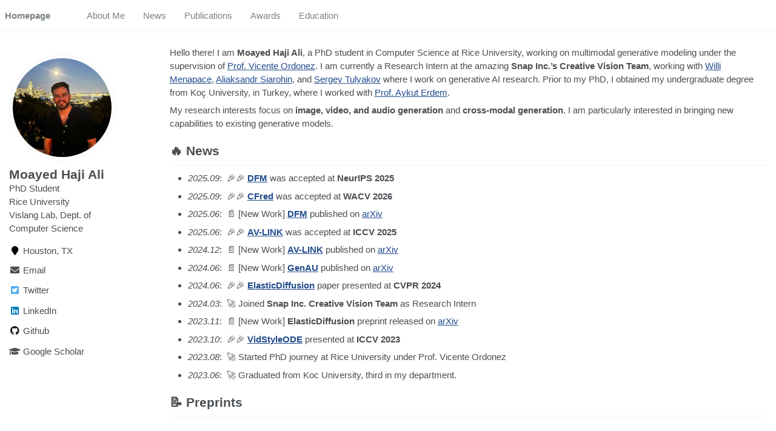

--- FILE ---
content_type: text/html; charset=utf-8
request_url: https://moayedha.com/
body_size: 5563
content:
<!doctype html>
<html lang="en" class="no-js">
  <head>
    <meta charset="utf-8">

<!-- begin SEO -->





<title>Moayed Haji Ali - Homepage</title>







<meta property="og:locale" content="en">
<meta property="og:site_name" content="Moayed Haji Ali">
<meta property="og:title" content="Moayed Haji Ali">


  <link rel="canonical" href="https://moayedha.com/">
  <meta property="og:url" content="https://moayedha.com/">



  <meta property="og:description" content="PhD Student  Rice UniversityVislang Lab, Dept. of Computer Science">









<!-- end SEO -->


<meta name="HandheldFriendly" content="True">
<meta name="MobileOptimized" content="320">
<meta name="viewport" content="width=device-width, initial-scale=1.0">

<script>
  document.documentElement.className = document.documentElement.className.replace(/\bno-js\b/g, '') + ' js ';
</script>

<!-- For all browsers -->
<link rel="stylesheet" href="assets/css/main.css">

<meta http-equiv="cleartype" content="on">
<head>
  <base target="_blank">
</head>
    <link rel="apple-touch-icon" sizes="180x180" href="images/apple-touch-icon.png">
<link rel="icon" type="image/png" sizes="32x32" href="images/favicon-32x32.png">
<link rel="icon" type="image/png" sizes="16x16" href="images/favicon-16x16.png">
<link rel="manifest" href="images/site.webmanifest">

<meta name="msapplication-TileColor" content="#000000">
<meta name="msapplication-TileImage" content="images/mstile-144x144.png?v=M44lzPylqQ">
<meta name="msapplication-config" content="images/browserconfig.xml?v=M44lzPylqQ">
<meta name="theme-color" content="#ffffff">
<link rel="stylesheet" href="assets/css/academicons.css"/>

<script type="text/x-mathjax-config"> MathJax.Hub.Config({ TeX: { equationNumbers: { autoNumber: "all" } } }); </script>
<script type="text/x-mathjax-config">
  MathJax.Hub.Config({
    tex2jax: {
      inlineMath: [ ['$','$'], ["\\(","\\)"] ],
      processEscapes: true
    }
  });
</script>
<script src='https://cdnjs.cloudflare.com/ajax/libs/mathjax/2.7.4/latest.js?config=TeX-MML-AM_CHTML' async></script>

<!-- end custom head snippets -->

  </head>

  <body>

    <!--[if lt IE 9]>
<div class="notice--danger align-center" style="margin: 0;">You are using an <strong>outdated</strong> browser. Please <a href="http://browsehappy.com/">upgrade your browser</a> to improve your experience.</div>
<![endif]-->
    <div class="masthead">
  <div class="masthead__inner-wrap">
    <div class="masthead__menu">
      <nav id="site-nav" class="greedy-nav">
        <button><div class="navicon"></div></button>
        <ul class="visible-links">
          <li class="masthead__menu-item masthead__menu-item--lg masthead__menu-home-item"><a href="#about-me">Homepage</a></li>
          
            <li class="masthead__menu-item"><a href="/#about-me">About Me</a></li>
          
            <li class="masthead__menu-item"><a href="/#-news">News</a></li>
          
            <li class="masthead__menu-item"><a href="/#-publications">Publications</a></li>
          
            <li class="masthead__menu-item"><a href="/#-honors-and-awards">Awards</a></li>
          
            <li class="masthead__menu-item"><a href="/#-education">Education</a></li>
          
        </ul>
        <ul class="hidden-links hidden"></ul>
      </nav>
    </div>
  </div>
</div>

    <div id="main" role="main">
      
  <div class="sidebar sticky">
  

<div itemscope itemtype="http://schema.org/Person" class="profile_box">

  <div class="author__avatar">
    <img src="images/profile.jpg" class="author__avatar" alt="Moayed Haji Ali">
  </div>

  <div class="author__content">
    <h3 class="author__name">Moayed Haji Ali</h3>
    
  </div>

  <div class="author__urls-wrapper">
    <!-- <button class="btn btn--inverse">More Info & Contact</button> -->
    <ul class="author__urls social-icons">
      
        <li><div style="white-space: normal; margin-bottom: 1em;">PhD Student <br> Rice University<br>Vislang Lab, Dept. of Computer Science</div></li>
      
      
        <li><i class="fa fa-fw fa-map-marker" aria-hidden="true"></i> Houston, TX</li>
      
      
      
      
        <li><a href="mailto:mh155@rice.edu"><i class="fas fa-fw fa-envelope" aria-hidden="true"></i> Email</a></li>
      
      
       
      
        <li><a href="https://twitter.com/moayedhajiali"><i class="fab fa-fw fa-twitter-square" aria-hidden="true"></i> Twitter</a></li>
      
      
      
      
        <li><a href="https://www.linkedin.com/in/moayedhajiali"><i class="fab fa-fw fa-linkedin" aria-hidden="true"></i> LinkedIn</a></li>
      
      
      
      
      
      
      
        <li><a href="https://github.com/moayedhajiali"><i class="fab fa-fw fa-github" aria-hidden="true"></i> Github</a></li>
      
      
      
      
      
      
      
      
      
      
      
      
      
      
        <li><a href="https://scholar.google.com/citations?hl=en&user=Ck-mSEwAAAAJ"><i class="fas fa-fw fa-graduation-cap"></i> Google Scholar</a></li>
      
      
      
      
      
    </ul>
      <div class="author__urls_sm">
      
      
        <a href="mailto:mh155@rice.edu"><i class="fas fa-fw fa-envelope" aria-hidden="true"></i></a>
      
      
       
      
        <a href="https://twitter.com/moayedhajiali"><i class="fab fa-fw fa-twitter-square" aria-hidden="true"></i></a>
      
      
      
      
        <a href="https://www.linkedin.com/in/moayedhajiali"><i class="fab fa-fw fa-linkedin" aria-hidden="true"></i></a>
      
      
      
      
      
      
      
        <a href="https://github.com/moayedhajiali"><i class="fab fa-fw fa-github" aria-hidden="true"></i></a>
      
      
      
      
      
      
      
      
      
      
      
      
      
      
        <a href="https://scholar.google.com/citations?hl=en&user=Ck-mSEwAAAAJ"><i class="fas fa-fw fa-graduation-cap"></i></a>
      
      
      
      
      
    </div>
  </div>
</div>

  
  </div>

    
      <article class="page" itemscope itemtype="http://schema.org/CreativeWork">
        <meta itemprop="headline" content="">
        <div class="page__inner-wrap">
          <section class="page__content" itemprop="text">
            
<p><span class="anchor" id="about-me"></span></p>

<p>Hello there! I am <strong>Moayed Haji Ali</strong>, a PhD student in Computer Science at Rice University, working on multimodal generative modeling under the supervision of <a href="https://www.cs.rice.edu/~vo9/">Prof. Vicente Ordonez</a>. I am currently a Research Intern at the amazing <strong>Snap Inc.’s Creative Vision Team</strong>, working with <a href="https://www.willimenapace.com/">Willi Menapace</a>, <a href="https://aliaksandrsiarohin.github.io/aliaksandr-siarohin-website/">Aliaksandr Siarohin</a>, and <a href="https://stulyakov.com/">Sergey Tulyakov</a>  where I work on generative AI research. Prior to my PhD, I obtained my undergraduate degree from Koç University, in Turkey, where I worked with <a href="https://aykuterdem.github.io/">Prof. Aykut Erdem</a>.</p>

<p>My research interests focus on <strong>image, video, and audio generation</strong> and <strong>cross-modal generation</strong>. I am particularly interested in bringing new capabilities to existing generative models.</p>

<h1 id="-news">🔥 News</h1>
<ul>
  <li><em>2025.09</em>:  🎉🎉 <strong><a href="https://snap-research.github.io/dfm/">DFM</a></strong> was accepted at <strong>NeurIPS 2025</strong></li>
  <li><em>2025.09</em>:  🎉🎉 <strong><a href="https://arxiv.org/abs/2503.21721">CFred</a></strong> was accepted at <strong>WACV 2026</strong></li>
  <li><em>2025.06</em>:  📄 [New Work] <strong><a href="https://snap-research.github.io/dfm/">DFM</a></strong> published on <a href="https://arxiv.org/abs/2506.19839">arXiv</a></li>
  <li><em>2025.06</em>:  🎉🎉 <strong><a href="https://snap-research.github.io/AVLink/">AV-LINK</a></strong> was accepted at <strong>ICCV 2025</strong></li>
  <li><em>2024.12</em>:  📄 [New Work] <strong><a href="https://snap-research.github.io/AVLink/">AV-LINK</a></strong> published on <a href="https://arxiv.org/abs/2412.15191">arXiv</a></li>
  <li><em>2024.06</em>:  📄 [New Work] <strong><a href="https://snap-research.github.io/GenAU/">GenAU</a></strong> published on <a href="https://arxiv.org/abs/2406.19388">arXiv</a></li>
  <li><em>2024.06</em>:  🎉🎉 <strong><a href="https://elasticdiffusion.github.io/">ElasticDiffusion</a></strong> paper presented at <strong>CVPR 2024</strong></li>
  <li><em>2024.03</em>:  🚀 Joined <strong>Snap Inc. Creative Vision Team</strong> as Research Intern</li>
  <li><em>2023.11</em>:  📄 [New Work] <strong>ElasticDiffusion</strong> preprint released on <a href="https://arxiv.org/abs/2311.18822">arXiv</a></li>
  <li><em>2023.10</em>:  🎉🎉 <strong><a href="https://cyberiada.github.io/VidStyleODE/">VidStyleODE</a></strong> presented at <strong>ICCV 2023</strong></li>
  <li><em>2023.08</em>:  🚀 Started PhD journey at Rice University under Prof. Vicente Ordonez</li>
  <li><em>2023.06</em>:  🚀 Graduated from Koc University, third in my department.</li>
</ul>

<h1 id="-preprints">📝 Preprints</h1>

<div class="paper-box"><div class="paper-box-image"><div><div class="badge">arXiv 2024</div><video width="100%" autoplay="" loop="" muted=""><source src="assets/teasers/genau.mp4" type="video/mp4" /></video></div></div>
<div class="paper-box-text">

    <p><a href="https://snap-research.github.io/GenAU/">Taming Data and Transformers for Audio Generation</a></p>

    <p><strong>Moayed Haji-Ali</strong>, Willi Menapace, Aliaksandr Siarohin, Guha Balakrishnan, Sergey Tulyakov, Vicente Ordonez</p>

    <p><a href="https://snap-research.github.io/GenAU/"><strong>Project</strong></a> | <a href="https://arxiv.org/abs/2406.19388"><strong>arXiv</strong></a> <strong><span class="show_paper_citations" data="Ck-mSEwAAAAJ:GenAU"></span></strong></p>
    <ul>
      <li>Introduces AutoCap for automatic audio captioning and GenAu architecture for scalable transformer-based audio generation.</li>
    </ul>
  </div>
</div>

<h1 id="-publications">📝 Publications</h1>

<div class="paper-box"><div class="paper-box-image"><div><div class="badge">NeurIPS 2025</div><video width="100%" autoplay="" loop="" muted=""><source src="assets/teasers/dfm.mp4" type="video/mp4" /></video></div></div>
<div class="paper-box-text">

    <p><a href="https://snap-research.github.io/dfm/">Improving Progressive Generation with Decomposable Flow Matching</a></p>

    <p><strong>Moayed Haji-Ali</strong>, Willi Menapace, Ivan Skorokhodov, Arpit Sahni, Sergey Tulyakov, Vicente Ordonez, Aliaksandr Siarohin</p>

    <p><a href="https://snap-research.github.io/dfm/"><strong>Project</strong></a> | <a href="https://arxiv.org/abs/2506.19839"><strong>arXiv</strong></a> <strong><span class="show_paper_citations" data="Ck-mSEwAAAAJ:DFM"></span></strong></p>
    <ul>
      <li>Framework for progressive generation of visual media, improving visual quality for both images and videos through decomposable flow matching.</li>
    </ul>
  </div>
</div>

<div class="paper-box"><div class="paper-box-image"><div><div class="badge">ICCV 2025</div><video width="100%" autoplay="" loop="" muted=""><source src="assets/teasers/avlink.mp4" type="video/mp4" /></video></div></div>
<div class="paper-box-text">

    <p><a href="https://snap-research.github.io/AVLink/">AV-LINK: Temporally-Aligned Diffusion Features for Cross-Modal Audio-Video Generation</a></p>

    <p><strong>Moayed Haji-Ali</strong>, Willi Menapace, Aliaksandr Siarohin, Ivan Skorokhodov, Alper Canberk, Kwot Sin Lee, Vicente Ordonez, Sergey Tulyakov</p>

    <p><a href="https://snap-research.github.io/AVLink/"><strong>Project</strong></a> | <a href="https://arxiv.org/abs/2412.15191"><strong>arXiv</strong></a> <strong><span class="show_paper_citations" data="Ck-mSEwAAAAJ:AV-LINK"></span></strong></p>
    <ul>
      <li>Unified framework for video-to-audio and audio-to-video generation, leveraging frozen diffusion models for temporally-aligned cross-modal conditioning.</li>
    </ul>
  </div>
</div>

<div class="paper-box"><div class="paper-box-image"><div><div class="badge">CVPR 2024</div><img src="assets/teasers/elasticdiffusion.jpg" alt="ElasticDiffusion" width="100%" /></div></div>
<div class="paper-box-text">

    <p><a href="https://elasticdiffusion.github.io/">ElasticDiffusion: Training-free Arbitrary Size Image Generation through Global-Local Content Separation</a></p>

    <p><strong>Moayed Haji-Ali</strong>, Guha Balakrishnan, Vicente Ordonez</p>

    <p><a href="https://elasticdiffusion.github.io/"><strong>Project</strong></a> | <a href="https://arxiv.org/abs/2311.18822"><strong>arXiv</strong></a> <strong><span class="show_paper_citations" data="Ck-mSEwAAAAJ:roLk4NBRz8UC"></span></strong></p>
    <ul>
      <li>Training-free method for generating images of arbitrary sizes using pre-trained diffusion models through global-local content separation.</li>
    </ul>
  </div>
</div>

<div class="paper-box"><div class="paper-box-image"><div><div class="badge">ICCV 2023</div><video width="100%" autoplay="" loop="" muted=""><source src="assets/teasers/vidstyleode.mp4" type="video/mp4" /></video></div></div>
<div class="paper-box-text">

    <p><a href="https://cyberiada.github.io/VidStyleODE/">VidStyleODE: Disentangled Video Editing via StyleGAN and NeuralODEs</a></p>

    <p><strong>Moayed Haji Ali</strong>, A. Bond, T. Birdal, D. Ceylan, L. Karacan, E. Erdem, A. Erdem</p>

    <p><a href="https://cyberiada.github.io/VidStyleODE/"><strong>Project</strong></a> | <a href="https://arxiv.org/abs/2304.06020"><strong>arXiv</strong></a> <strong><span class="show_paper_citations" data="Ck-mSEwAAAAJ:UeHWp8X0CEIC"></span></strong></p>
    <ul>
      <li>A novel framework for modeling videos using pre-trained image generators and learned latent ODEs, enabling high-resolution video editing applications including image animation, guided motion and appearance manipulation, and temporal interpolation.</li>
    </ul>
  </div>
</div>

<ul>
  <li>Jaywon Koo, Jefferson Hernandez, <strong>Moayed Haji Ali</strong>, Ziyan Yang, Vicente Ordonez “Evaluating Text-to-Image Synthesis with a Conditional Fréchet Distance” <strong>WACV 2025</strong></li>
  <li>Yehya Hassanzadeh-Nazarabadi, <strong>Moayed Haji Ali</strong>, Nazir Nayal “Opera: Scalable Simulator for Distributed Systems” <strong>IEEE INFOCOM 2021</strong></li>
</ul>

<h1 id="-service">📖 Service</h1>
<ul>
  <li>CVPR 2025, Reviewer</li>
  <li>ECCV 2024, Reviewer</li>
  <li>NeurIPS 2024/2025, Reviewer</li>
  <li>ICLR 2025, Reviewer</li>
  <li>ICML 2025, Reviewer</li>
  <li>IJCV, Reviewer</li>
</ul>

<h1 id="-honors-and-awards">🎖 Honors and Awards</h1>
<ul>
  <li><em>2023</em> Full merit-based scholarship from Al-Ghurair Foundation for Education at Koç University</li>
  <li><em>2021</em> Ranked <strong>3rd</strong> in Computer Science Department at Koç University (CGPA: 3.96/4.0)</li>
  <li><em>2020</em> Huawei Koç University Mobile Development Competition - <strong>1st Place</strong></li>
  <li><em>2020</em> Project of the Year Award in Software Engineering Analysis and Design Course</li>
  <li><em>2019</em> IEEEXtreme Programming Contest - Top 100 worldwide, <strong>2nd in Turkey</strong></li>
  <li><em>2016</em> Honorable mention in Asia-Pacific Olympiad of Informatics (APIO)</li>
  <li><em>2015-2016</em> Damascus ACM College Programming Contest - <strong>1st Place</strong> (two consecutive years)</li>
</ul>

<h1 id="-education">📖 Education</h1>
<ul>
  <li><em>2023.08 - Present</em>, <strong>PhD in Computer Science</strong>, Rice University, Houston, TX
    <ul>
      <li>Advisor: Prof. Vicente Ordonez</li>
      <li>Focus: Multimodal generative modeling, computer vision</li>
    </ul>
  </li>
  <li><em>2018.09 - 2023.06</em>, <strong>Bachelor in Computer Engineering</strong>, Koç University, Istanbul, Turkey
    <ul>
      <li><strong>Ranked 3rd</strong> in Computer Science Department</li>
      <li><strong>CGPA: 3.96/4.0</strong> (Full merit-based scholarship from Al-Ghurair Foundation)</li>
      <li><strong>Relevant Coursework:</strong> Autonomous Driving, Advances in Deep Learning, Deep Unsupervised Learning, Deep Learning and Computer Vision, Introduction to Machine Learning, Natural Language Processing</li>
    </ul>
  </li>
</ul>

<h1 id="-professional-experience">💻 Professional Experience</h1>

<p><strong>Research Intern</strong> - <em>Snap Inc., Creative Vision Team</em> (Remote)<br />
<em>Summer 2024 - Present</em></p>
<ul>
  <li>Working on cutting-edge research in computer vision and generative models</li>
  <li>Contributing to innovative projects in cross-modal generation and creative AI</li>
  <li>Collaborating with world-class researchers on diffusion models and multimodal AI</li>
</ul>

<p><strong>Machine Learning Engineer</strong> - <em>CareX</em> (Remote, Part-time)<br />
<em>April 2023 - August 2023, February 2021 - January 2022</em></p>
<ul>
  <li>Developed AI-based methods for blood pressure estimation from fingertip videos</li>
  <li>Contributed to HRV estimation technology deployed in CareX’s SDK</li>
  <li>Implemented PyTorch and TensorFlow frameworks for model integration and visualization</li>
</ul>

<p><strong>Computer Vision Research Intern</strong> - <em>KUIS AI LAB</em> (Istanbul, Turkey)<br />
<em>July 2021 - July 2023</em></p>
<ul>
  <li>Led research project on video modeling and manipulation using StyleGAN2 and Latent ODEs (VidStyleODE - ICCV 2023)</li>
  <li>Developed text-guided image manipulation methods using multimodal neural networks</li>
  <li>Implemented baselines for image manipulation based on CLIP and TokenGAN</li>
</ul>

<p><strong>Research Intern</strong> - <em>IUI LAB</em> (Istanbul, Turkey)<br />
<em>May 2020 - June 2021</em></p>
<ul>
  <li>Designed self-supervised feedback system for sketch-based questions under Prof. Metin Sezgin</li>
  <li>Implemented novel transformer-based architecture using TensorFlow</li>
</ul>


          </section>
        </div>
      </article>
    </div>

    <script src="assets/js/main.min.js"></script>



<!-- Global site tag (gtag.js) - Google Analytics -->
<script async src="https://www.googletagmanager.com/gtag/js?id="></script>
<script>
  window.dataLayer = window.dataLayer || [];
  function gtag(){dataLayer.push(arguments);}
  gtag('js', new Date());

  gtag('config', "");
</script>


<script>
    $(document).ready(function () {
        
        var gsDataBaseUrl = 'https://cdn.jsdelivr.net/gh/moayedhajiali/moayedhajiali.github.io@'
        
        $.getJSON(gsDataBaseUrl + "google-scholar-stats/gs_data.json", function (data) {
            var totalCitation = data['citedby']
            document.getElementById('total_cit').innerHTML = totalCitation;
            var citationEles = document.getElementsByClassName('show_paper_citations')
            Array.prototype.forEach.call(citationEles, element => {
                var paperId = element.getAttribute('data')
                var numCitations = data['publications'][paperId]['num_citations']
                element.innerHTML = '| Citations: ' + numCitations;
            });
        });
    })
</script>


  </body>
</html>
